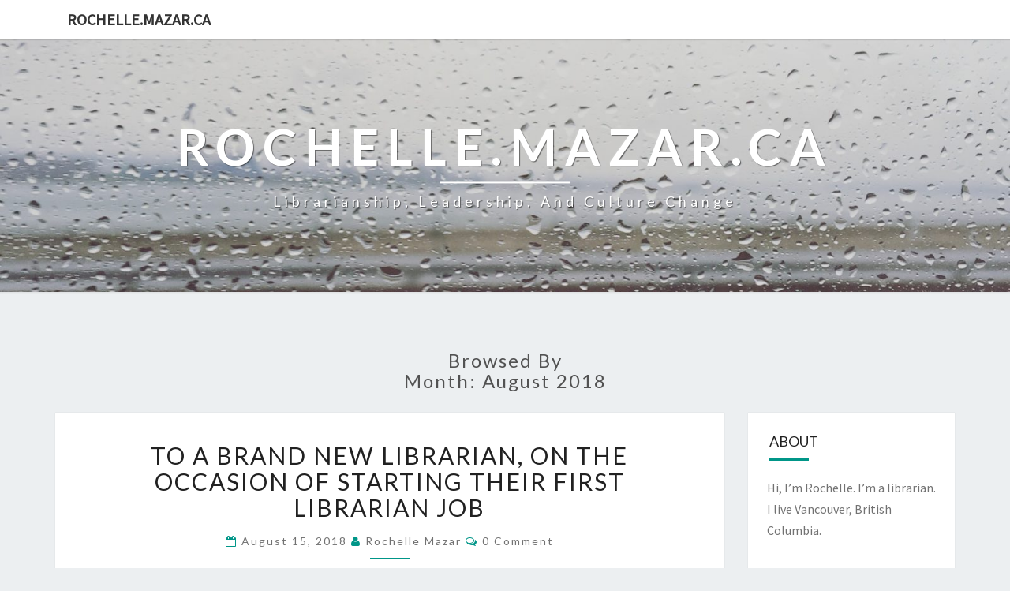

--- FILE ---
content_type: text/html; charset=UTF-8
request_url: https://rochelle.mazar.ca/2018/08/
body_size: 13814
content:
<!DOCTYPE html>

<!--[if IE 8]>
<html id="ie8" lang="en-US">
<![endif]-->
<!--[if !(IE 8) ]><!-->
<html lang="en-US">
<!--<![endif]-->
<head>
<meta charset="UTF-8" />
<meta name="viewport" content="width=device-width" />
<link rel="profile" href="http://gmpg.org/xfn/11" />
<link rel="pingback" href="https://rochelle.mazar.ca/xmlrpc.php" />
<title>August 2018 &#8211; rochelle.mazar.ca</title>
<meta name='robots' content='max-image-preview:large' />
	<style>img:is([sizes="auto" i], [sizes^="auto," i]) { contain-intrinsic-size: 3000px 1500px }</style>
	<link rel='dns-prefetch' href='//platform.twitter.com' />
<link rel='dns-prefetch' href='//fonts.googleapis.com' />
<link rel="alternate" type="application/rss+xml" title="rochelle.mazar.ca &raquo; Feed" href="https://rochelle.mazar.ca/feed/" />
<link rel="alternate" type="application/rss+xml" title="rochelle.mazar.ca &raquo; Comments Feed" href="https://rochelle.mazar.ca/comments/feed/" />
		<!-- This site uses the Google Analytics by MonsterInsights plugin v9.4.1 - Using Analytics tracking - https://www.monsterinsights.com/ -->
		<!-- Note: MonsterInsights is not currently configured on this site. The site owner needs to authenticate with Google Analytics in the MonsterInsights settings panel. -->
					<!-- No tracking code set -->
				<!-- / Google Analytics by MonsterInsights -->
		<script type="text/javascript">
/* <![CDATA[ */
window._wpemojiSettings = {"baseUrl":"https:\/\/s.w.org\/images\/core\/emoji\/16.0.1\/72x72\/","ext":".png","svgUrl":"https:\/\/s.w.org\/images\/core\/emoji\/16.0.1\/svg\/","svgExt":".svg","source":{"concatemoji":"https:\/\/rochelle.mazar.ca\/wp-includes\/js\/wp-emoji-release.min.js?ver=6.8.3"}};
/*! This file is auto-generated */
!function(s,n){var o,i,e;function c(e){try{var t={supportTests:e,timestamp:(new Date).valueOf()};sessionStorage.setItem(o,JSON.stringify(t))}catch(e){}}function p(e,t,n){e.clearRect(0,0,e.canvas.width,e.canvas.height),e.fillText(t,0,0);var t=new Uint32Array(e.getImageData(0,0,e.canvas.width,e.canvas.height).data),a=(e.clearRect(0,0,e.canvas.width,e.canvas.height),e.fillText(n,0,0),new Uint32Array(e.getImageData(0,0,e.canvas.width,e.canvas.height).data));return t.every(function(e,t){return e===a[t]})}function u(e,t){e.clearRect(0,0,e.canvas.width,e.canvas.height),e.fillText(t,0,0);for(var n=e.getImageData(16,16,1,1),a=0;a<n.data.length;a++)if(0!==n.data[a])return!1;return!0}function f(e,t,n,a){switch(t){case"flag":return n(e,"\ud83c\udff3\ufe0f\u200d\u26a7\ufe0f","\ud83c\udff3\ufe0f\u200b\u26a7\ufe0f")?!1:!n(e,"\ud83c\udde8\ud83c\uddf6","\ud83c\udde8\u200b\ud83c\uddf6")&&!n(e,"\ud83c\udff4\udb40\udc67\udb40\udc62\udb40\udc65\udb40\udc6e\udb40\udc67\udb40\udc7f","\ud83c\udff4\u200b\udb40\udc67\u200b\udb40\udc62\u200b\udb40\udc65\u200b\udb40\udc6e\u200b\udb40\udc67\u200b\udb40\udc7f");case"emoji":return!a(e,"\ud83e\udedf")}return!1}function g(e,t,n,a){var r="undefined"!=typeof WorkerGlobalScope&&self instanceof WorkerGlobalScope?new OffscreenCanvas(300,150):s.createElement("canvas"),o=r.getContext("2d",{willReadFrequently:!0}),i=(o.textBaseline="top",o.font="600 32px Arial",{});return e.forEach(function(e){i[e]=t(o,e,n,a)}),i}function t(e){var t=s.createElement("script");t.src=e,t.defer=!0,s.head.appendChild(t)}"undefined"!=typeof Promise&&(o="wpEmojiSettingsSupports",i=["flag","emoji"],n.supports={everything:!0,everythingExceptFlag:!0},e=new Promise(function(e){s.addEventListener("DOMContentLoaded",e,{once:!0})}),new Promise(function(t){var n=function(){try{var e=JSON.parse(sessionStorage.getItem(o));if("object"==typeof e&&"number"==typeof e.timestamp&&(new Date).valueOf()<e.timestamp+604800&&"object"==typeof e.supportTests)return e.supportTests}catch(e){}return null}();if(!n){if("undefined"!=typeof Worker&&"undefined"!=typeof OffscreenCanvas&&"undefined"!=typeof URL&&URL.createObjectURL&&"undefined"!=typeof Blob)try{var e="postMessage("+g.toString()+"("+[JSON.stringify(i),f.toString(),p.toString(),u.toString()].join(",")+"));",a=new Blob([e],{type:"text/javascript"}),r=new Worker(URL.createObjectURL(a),{name:"wpTestEmojiSupports"});return void(r.onmessage=function(e){c(n=e.data),r.terminate(),t(n)})}catch(e){}c(n=g(i,f,p,u))}t(n)}).then(function(e){for(var t in e)n.supports[t]=e[t],n.supports.everything=n.supports.everything&&n.supports[t],"flag"!==t&&(n.supports.everythingExceptFlag=n.supports.everythingExceptFlag&&n.supports[t]);n.supports.everythingExceptFlag=n.supports.everythingExceptFlag&&!n.supports.flag,n.DOMReady=!1,n.readyCallback=function(){n.DOMReady=!0}}).then(function(){return e}).then(function(){var e;n.supports.everything||(n.readyCallback(),(e=n.source||{}).concatemoji?t(e.concatemoji):e.wpemoji&&e.twemoji&&(t(e.twemoji),t(e.wpemoji)))}))}((window,document),window._wpemojiSettings);
/* ]]> */
</script>
<link rel='stylesheet' id='sbi_styles-css' href='https://rochelle.mazar.ca/wp-content/plugins/instagram-feed/css/sbi-styles.min.css?ver=6.8.0' type='text/css' media='all' />
<style id='wp-emoji-styles-inline-css' type='text/css'>

	img.wp-smiley, img.emoji {
		display: inline !important;
		border: none !important;
		box-shadow: none !important;
		height: 1em !important;
		width: 1em !important;
		margin: 0 0.07em !important;
		vertical-align: -0.1em !important;
		background: none !important;
		padding: 0 !important;
	}
</style>
<link rel='stylesheet' id='wp-block-library-css' href='https://rochelle.mazar.ca/wp-includes/css/dist/block-library/style.min.css?ver=6.8.3' type='text/css' media='all' />
<style id='classic-theme-styles-inline-css' type='text/css'>
/*! This file is auto-generated */
.wp-block-button__link{color:#fff;background-color:#32373c;border-radius:9999px;box-shadow:none;text-decoration:none;padding:calc(.667em + 2px) calc(1.333em + 2px);font-size:1.125em}.wp-block-file__button{background:#32373c;color:#fff;text-decoration:none}
</style>
<style id='global-styles-inline-css' type='text/css'>
:root{--wp--preset--aspect-ratio--square: 1;--wp--preset--aspect-ratio--4-3: 4/3;--wp--preset--aspect-ratio--3-4: 3/4;--wp--preset--aspect-ratio--3-2: 3/2;--wp--preset--aspect-ratio--2-3: 2/3;--wp--preset--aspect-ratio--16-9: 16/9;--wp--preset--aspect-ratio--9-16: 9/16;--wp--preset--color--black: #000000;--wp--preset--color--cyan-bluish-gray: #abb8c3;--wp--preset--color--white: #ffffff;--wp--preset--color--pale-pink: #f78da7;--wp--preset--color--vivid-red: #cf2e2e;--wp--preset--color--luminous-vivid-orange: #ff6900;--wp--preset--color--luminous-vivid-amber: #fcb900;--wp--preset--color--light-green-cyan: #7bdcb5;--wp--preset--color--vivid-green-cyan: #00d084;--wp--preset--color--pale-cyan-blue: #8ed1fc;--wp--preset--color--vivid-cyan-blue: #0693e3;--wp--preset--color--vivid-purple: #9b51e0;--wp--preset--gradient--vivid-cyan-blue-to-vivid-purple: linear-gradient(135deg,rgba(6,147,227,1) 0%,rgb(155,81,224) 100%);--wp--preset--gradient--light-green-cyan-to-vivid-green-cyan: linear-gradient(135deg,rgb(122,220,180) 0%,rgb(0,208,130) 100%);--wp--preset--gradient--luminous-vivid-amber-to-luminous-vivid-orange: linear-gradient(135deg,rgba(252,185,0,1) 0%,rgba(255,105,0,1) 100%);--wp--preset--gradient--luminous-vivid-orange-to-vivid-red: linear-gradient(135deg,rgba(255,105,0,1) 0%,rgb(207,46,46) 100%);--wp--preset--gradient--very-light-gray-to-cyan-bluish-gray: linear-gradient(135deg,rgb(238,238,238) 0%,rgb(169,184,195) 100%);--wp--preset--gradient--cool-to-warm-spectrum: linear-gradient(135deg,rgb(74,234,220) 0%,rgb(151,120,209) 20%,rgb(207,42,186) 40%,rgb(238,44,130) 60%,rgb(251,105,98) 80%,rgb(254,248,76) 100%);--wp--preset--gradient--blush-light-purple: linear-gradient(135deg,rgb(255,206,236) 0%,rgb(152,150,240) 100%);--wp--preset--gradient--blush-bordeaux: linear-gradient(135deg,rgb(254,205,165) 0%,rgb(254,45,45) 50%,rgb(107,0,62) 100%);--wp--preset--gradient--luminous-dusk: linear-gradient(135deg,rgb(255,203,112) 0%,rgb(199,81,192) 50%,rgb(65,88,208) 100%);--wp--preset--gradient--pale-ocean: linear-gradient(135deg,rgb(255,245,203) 0%,rgb(182,227,212) 50%,rgb(51,167,181) 100%);--wp--preset--gradient--electric-grass: linear-gradient(135deg,rgb(202,248,128) 0%,rgb(113,206,126) 100%);--wp--preset--gradient--midnight: linear-gradient(135deg,rgb(2,3,129) 0%,rgb(40,116,252) 100%);--wp--preset--font-size--small: 13px;--wp--preset--font-size--medium: 20px;--wp--preset--font-size--large: 36px;--wp--preset--font-size--x-large: 42px;--wp--preset--spacing--20: 0.44rem;--wp--preset--spacing--30: 0.67rem;--wp--preset--spacing--40: 1rem;--wp--preset--spacing--50: 1.5rem;--wp--preset--spacing--60: 2.25rem;--wp--preset--spacing--70: 3.38rem;--wp--preset--spacing--80: 5.06rem;--wp--preset--shadow--natural: 6px 6px 9px rgba(0, 0, 0, 0.2);--wp--preset--shadow--deep: 12px 12px 50px rgba(0, 0, 0, 0.4);--wp--preset--shadow--sharp: 6px 6px 0px rgba(0, 0, 0, 0.2);--wp--preset--shadow--outlined: 6px 6px 0px -3px rgba(255, 255, 255, 1), 6px 6px rgba(0, 0, 0, 1);--wp--preset--shadow--crisp: 6px 6px 0px rgba(0, 0, 0, 1);}:where(.is-layout-flex){gap: 0.5em;}:where(.is-layout-grid){gap: 0.5em;}body .is-layout-flex{display: flex;}.is-layout-flex{flex-wrap: wrap;align-items: center;}.is-layout-flex > :is(*, div){margin: 0;}body .is-layout-grid{display: grid;}.is-layout-grid > :is(*, div){margin: 0;}:where(.wp-block-columns.is-layout-flex){gap: 2em;}:where(.wp-block-columns.is-layout-grid){gap: 2em;}:where(.wp-block-post-template.is-layout-flex){gap: 1.25em;}:where(.wp-block-post-template.is-layout-grid){gap: 1.25em;}.has-black-color{color: var(--wp--preset--color--black) !important;}.has-cyan-bluish-gray-color{color: var(--wp--preset--color--cyan-bluish-gray) !important;}.has-white-color{color: var(--wp--preset--color--white) !important;}.has-pale-pink-color{color: var(--wp--preset--color--pale-pink) !important;}.has-vivid-red-color{color: var(--wp--preset--color--vivid-red) !important;}.has-luminous-vivid-orange-color{color: var(--wp--preset--color--luminous-vivid-orange) !important;}.has-luminous-vivid-amber-color{color: var(--wp--preset--color--luminous-vivid-amber) !important;}.has-light-green-cyan-color{color: var(--wp--preset--color--light-green-cyan) !important;}.has-vivid-green-cyan-color{color: var(--wp--preset--color--vivid-green-cyan) !important;}.has-pale-cyan-blue-color{color: var(--wp--preset--color--pale-cyan-blue) !important;}.has-vivid-cyan-blue-color{color: var(--wp--preset--color--vivid-cyan-blue) !important;}.has-vivid-purple-color{color: var(--wp--preset--color--vivid-purple) !important;}.has-black-background-color{background-color: var(--wp--preset--color--black) !important;}.has-cyan-bluish-gray-background-color{background-color: var(--wp--preset--color--cyan-bluish-gray) !important;}.has-white-background-color{background-color: var(--wp--preset--color--white) !important;}.has-pale-pink-background-color{background-color: var(--wp--preset--color--pale-pink) !important;}.has-vivid-red-background-color{background-color: var(--wp--preset--color--vivid-red) !important;}.has-luminous-vivid-orange-background-color{background-color: var(--wp--preset--color--luminous-vivid-orange) !important;}.has-luminous-vivid-amber-background-color{background-color: var(--wp--preset--color--luminous-vivid-amber) !important;}.has-light-green-cyan-background-color{background-color: var(--wp--preset--color--light-green-cyan) !important;}.has-vivid-green-cyan-background-color{background-color: var(--wp--preset--color--vivid-green-cyan) !important;}.has-pale-cyan-blue-background-color{background-color: var(--wp--preset--color--pale-cyan-blue) !important;}.has-vivid-cyan-blue-background-color{background-color: var(--wp--preset--color--vivid-cyan-blue) !important;}.has-vivid-purple-background-color{background-color: var(--wp--preset--color--vivid-purple) !important;}.has-black-border-color{border-color: var(--wp--preset--color--black) !important;}.has-cyan-bluish-gray-border-color{border-color: var(--wp--preset--color--cyan-bluish-gray) !important;}.has-white-border-color{border-color: var(--wp--preset--color--white) !important;}.has-pale-pink-border-color{border-color: var(--wp--preset--color--pale-pink) !important;}.has-vivid-red-border-color{border-color: var(--wp--preset--color--vivid-red) !important;}.has-luminous-vivid-orange-border-color{border-color: var(--wp--preset--color--luminous-vivid-orange) !important;}.has-luminous-vivid-amber-border-color{border-color: var(--wp--preset--color--luminous-vivid-amber) !important;}.has-light-green-cyan-border-color{border-color: var(--wp--preset--color--light-green-cyan) !important;}.has-vivid-green-cyan-border-color{border-color: var(--wp--preset--color--vivid-green-cyan) !important;}.has-pale-cyan-blue-border-color{border-color: var(--wp--preset--color--pale-cyan-blue) !important;}.has-vivid-cyan-blue-border-color{border-color: var(--wp--preset--color--vivid-cyan-blue) !important;}.has-vivid-purple-border-color{border-color: var(--wp--preset--color--vivid-purple) !important;}.has-vivid-cyan-blue-to-vivid-purple-gradient-background{background: var(--wp--preset--gradient--vivid-cyan-blue-to-vivid-purple) !important;}.has-light-green-cyan-to-vivid-green-cyan-gradient-background{background: var(--wp--preset--gradient--light-green-cyan-to-vivid-green-cyan) !important;}.has-luminous-vivid-amber-to-luminous-vivid-orange-gradient-background{background: var(--wp--preset--gradient--luminous-vivid-amber-to-luminous-vivid-orange) !important;}.has-luminous-vivid-orange-to-vivid-red-gradient-background{background: var(--wp--preset--gradient--luminous-vivid-orange-to-vivid-red) !important;}.has-very-light-gray-to-cyan-bluish-gray-gradient-background{background: var(--wp--preset--gradient--very-light-gray-to-cyan-bluish-gray) !important;}.has-cool-to-warm-spectrum-gradient-background{background: var(--wp--preset--gradient--cool-to-warm-spectrum) !important;}.has-blush-light-purple-gradient-background{background: var(--wp--preset--gradient--blush-light-purple) !important;}.has-blush-bordeaux-gradient-background{background: var(--wp--preset--gradient--blush-bordeaux) !important;}.has-luminous-dusk-gradient-background{background: var(--wp--preset--gradient--luminous-dusk) !important;}.has-pale-ocean-gradient-background{background: var(--wp--preset--gradient--pale-ocean) !important;}.has-electric-grass-gradient-background{background: var(--wp--preset--gradient--electric-grass) !important;}.has-midnight-gradient-background{background: var(--wp--preset--gradient--midnight) !important;}.has-small-font-size{font-size: var(--wp--preset--font-size--small) !important;}.has-medium-font-size{font-size: var(--wp--preset--font-size--medium) !important;}.has-large-font-size{font-size: var(--wp--preset--font-size--large) !important;}.has-x-large-font-size{font-size: var(--wp--preset--font-size--x-large) !important;}
:where(.wp-block-post-template.is-layout-flex){gap: 1.25em;}:where(.wp-block-post-template.is-layout-grid){gap: 1.25em;}
:where(.wp-block-columns.is-layout-flex){gap: 2em;}:where(.wp-block-columns.is-layout-grid){gap: 2em;}
:root :where(.wp-block-pullquote){font-size: 1.5em;line-height: 1.6;}
</style>
<link rel='stylesheet' id='bootstrap-css' href='https://rochelle.mazar.ca/wp-content/themes/nisarg/css/bootstrap.css?ver=6.8.3' type='text/css' media='all' />
<link rel='stylesheet' id='font-awesome-css' href='https://rochelle.mazar.ca/wp-content/themes/nisarg/font-awesome/css/font-awesome.min.css?ver=6.8.3' type='text/css' media='all' />
<link rel='stylesheet' id='nisarg-style-css' href='https://rochelle.mazar.ca/wp-content/themes/nisarg/style.css?ver=6.8.3' type='text/css' media='all' />
<style id='nisarg-style-inline-css' type='text/css'>
	/* Color Scheme */

	/* Accent Color */

	a:active,
	a:hover,
	a:focus {
	    color: #009688;
	}

	.main-navigation .primary-menu > li > a:hover, .main-navigation .primary-menu > li > a:focus {
		color: #009688;
	}
	
	.main-navigation .primary-menu .sub-menu .current_page_item > a,
	.main-navigation .primary-menu .sub-menu .current-menu-item > a {
		color: #009688;
	}
	.main-navigation .primary-menu .sub-menu .current_page_item > a:hover,
	.main-navigation .primary-menu .sub-menu .current_page_item > a:focus,
	.main-navigation .primary-menu .sub-menu .current-menu-item > a:hover,
	.main-navigation .primary-menu .sub-menu .current-menu-item > a:focus {
		background-color: #fff;
		color: #009688;
	}
	.dropdown-toggle:hover,
	.dropdown-toggle:focus {
		color: #009688;
	}

	@media (min-width: 768px){
		.main-navigation .primary-menu > .current_page_item > a,
		.main-navigation .primary-menu > .current_page_item > a:hover,
		.main-navigation .primary-menu > .current_page_item > a:focus,
		.main-navigation .primary-menu > .current-menu-item > a,
		.main-navigation .primary-menu > .current-menu-item > a:hover,
		.main-navigation .primary-menu > .current-menu-item > a:focus,
		.main-navigation .primary-menu > .current_page_ancestor > a,
		.main-navigation .primary-menu > .current_page_ancestor > a:hover,
		.main-navigation .primary-menu > .current_page_ancestor > a:focus,
		.main-navigation .primary-menu > .current-menu-ancestor > a,
		.main-navigation .primary-menu > .current-menu-ancestor > a:hover,
		.main-navigation .primary-menu > .current-menu-ancestor > a:focus {
			border-top: 4px solid #009688;
		}
		.main-navigation ul ul a:hover,
		.main-navigation ul ul a.focus {
			color: #fff;
			background-color: #009688;
		}
	}

	.main-navigation .primary-menu > .open > a, .main-navigation .primary-menu > .open > a:hover, .main-navigation .primary-menu > .open > a:focus {
		color: #009688;
	}

	.main-navigation .primary-menu > li > .sub-menu  li > a:hover,
	.main-navigation .primary-menu > li > .sub-menu  li > a:focus {
		color: #fff;
		background-color: #009688;
	}

	@media (max-width: 767px) {
		.main-navigation .primary-menu .open .sub-menu > li > a:hover {
			color: #fff;
			background-color: #009688;
		}
	}

	.sticky-post{
	    background: #009688;
	    color:white;
	}
	
	.entry-title a:hover,
	.entry-title a:focus{
	    color: #009688;
	}

	.entry-header .entry-meta::after{
	    background: #009688;
	}

	.fa {
		color: #009688;
	}

	.btn-default{
		border-bottom: 1px solid #009688;
	}

	.btn-default:hover, .btn-default:focus{
	    border-bottom: 1px solid #009688;
	    background-color: #009688;
	}

	.nav-previous:hover, .nav-next:hover{
	    border: 1px solid #009688;
	    background-color: #009688;
	}

	.next-post a:hover,.prev-post a:hover{
	    color: #009688;
	}

	.posts-navigation .next-post a:hover .fa, .posts-navigation .prev-post a:hover .fa{
	    color: #009688;
	}


	#secondary .widget-title::after{
		background-color: #009688;
	    content: "";
	    position: absolute;
	    width: 50px;
	    display: block;
	    height: 4px;    
	    bottom: -15px;
	}

	#secondary .widget a:hover,
	#secondary .widget a:focus{
		color: #009688;
	}

	#secondary .widget_calendar tbody a {
	    background-color: #009688;
	    color: #fff;
	    padding: 0.2em;
	}

	#secondary .widget_calendar tbody a:hover{
	    background-color: #009688;
	    color: #fff;
	    padding: 0.2em;
	}	

</style>
<link rel='stylesheet' id='nisarggooglefonts-css' href='//fonts.googleapis.com/css?family=Lato:400,300italic,700|Source+Sans+Pro:400,400italic' type='text/css' media='all' />
<style id='akismet-widget-style-inline-css' type='text/css'>

			.a-stats {
				--akismet-color-mid-green: #357b49;
				--akismet-color-white: #fff;
				--akismet-color-light-grey: #f6f7f7;

				max-width: 350px;
				width: auto;
			}

			.a-stats * {
				all: unset;
				box-sizing: border-box;
			}

			.a-stats strong {
				font-weight: 600;
			}

			.a-stats a.a-stats__link,
			.a-stats a.a-stats__link:visited,
			.a-stats a.a-stats__link:active {
				background: var(--akismet-color-mid-green);
				border: none;
				box-shadow: none;
				border-radius: 8px;
				color: var(--akismet-color-white);
				cursor: pointer;
				display: block;
				font-family: -apple-system, BlinkMacSystemFont, 'Segoe UI', 'Roboto', 'Oxygen-Sans', 'Ubuntu', 'Cantarell', 'Helvetica Neue', sans-serif;
				font-weight: 500;
				padding: 12px;
				text-align: center;
				text-decoration: none;
				transition: all 0.2s ease;
			}

			/* Extra specificity to deal with TwentyTwentyOne focus style */
			.widget .a-stats a.a-stats__link:focus {
				background: var(--akismet-color-mid-green);
				color: var(--akismet-color-white);
				text-decoration: none;
			}

			.a-stats a.a-stats__link:hover {
				filter: brightness(110%);
				box-shadow: 0 4px 12px rgba(0, 0, 0, 0.06), 0 0 2px rgba(0, 0, 0, 0.16);
			}

			.a-stats .count {
				color: var(--akismet-color-white);
				display: block;
				font-size: 1.5em;
				line-height: 1.4;
				padding: 0 13px;
				white-space: nowrap;
			}
		
</style>
<script type="text/javascript" src="https://rochelle.mazar.ca/wp-includes/js/jquery/jquery.min.js?ver=3.7.1" id="jquery-core-js"></script>
<script type="text/javascript" src="https://rochelle.mazar.ca/wp-includes/js/jquery/jquery-migrate.min.js?ver=3.4.1" id="jquery-migrate-js"></script>
<!--[if lt IE 9]>
<script type="text/javascript" src="https://rochelle.mazar.ca/wp-content/themes/nisarg/js/html5shiv.js?ver=3.7.3" id="html5shiv-js"></script>
<![endif]-->
<link rel="https://api.w.org/" href="https://rochelle.mazar.ca/wp-json/" /><link rel="EditURI" type="application/rsd+xml" title="RSD" href="https://rochelle.mazar.ca/xmlrpc.php?rsd" />
<meta name="generator" content="WordPress 6.8.3" />

<style type="text/css">
        .site-header { background: ; }
</style>

<style type="text/css">.recentcomments a{display:inline !important;padding:0 !important;margin:0 !important;}</style>		<style type="text/css" id="nisarg-header-css">
					.site-header {
				background: url(https://rochelle.mazar.ca/wp-content/uploads/2019/02/cropped-IMG_4001.jpg) no-repeat scroll top;
				background-size: cover;
			}
			@media (min-width: 320px) and (max-width: 359px ) {
				.site-header {
					height: 80px;
				}
			}
			@media (min-width: 360px) and (max-width: 767px ) {
				.site-header {
					height: 90px;
				}
			}
			@media (min-width: 768px) and (max-width: 979px ) {
				.site-header {
					height: 192px;
				}
			}
			@media (min-width: 980px) and (max-width: 1279px ){
				.site-header {
					height: 245px;
				}
			}
			@media (min-width: 1280px) and (max-width: 1365px ){
				.site-header {
					height: 320px;
				}
			}
			@media (min-width: 1366px) and (max-width: 1439px ){
				.site-header {
					height: 341px;
				}
			}
			@media (min-width: 1440px) and (max-width: 1599px ) {
				.site-header {
					height: 360px;
				}
			}
			@media (min-width: 1600px) and (max-width: 1919px ) {
				.site-header {
					height: 400px;
				}
			}
			@media (min-width: 1920px) and (max-width: 2559px ) {
				.site-header {
					height: 480px;
				}
			}
			@media (min-width: 2560px)  and (max-width: 2879px ) {
				.site-header {
					height: 640px;
				}
			}
			@media (min-width: 2880px) {
				.site-header {
					height: 720px;
				}
			}
			.site-header{
				-webkit-box-shadow: 0px 0px 2px 1px rgba(182,182,182,0.3);
		    	-moz-box-shadow: 0px 0px 2px 1px rgba(182,182,182,0.3);
		    	-o-box-shadow: 0px 0px 2px 1px rgba(182,182,182,0.3);
		    	box-shadow: 0px 0px 2px 1px rgba(182,182,182,0.3);
			}
					.site-title,
			.site-description {
				color: #fff;
			}
			.site-title::after{
				background: #fff;
				content:"";
			}
				</style>
		<meta name="twitter:partner" content="tfwp">
<meta name="twitter:card" content="summary"><meta name="twitter:title" content="Month: August 2018">
</head>
<body class="archive date wp-theme-nisarg group-blog">
<div id="page" class="hfeed site">
<header id="masthead"  role="banner">
	<nav id="site-navigation" class="main-navigation navbar-fixed-top navbar-left" role="navigation">
		<!-- Brand and toggle get grouped for better mobile display -->
		<div class="container" id="navigation_menu">
			<div class="navbar-header">
									<a class="navbar-brand" href="https://rochelle.mazar.ca/">rochelle.mazar.ca</a>
			</div><!-- .navbar-header -->
					</div><!--#container-->
	</nav>
	<div id="cc_spacer"></div><!-- used to clear fixed navigation by the themes js -->  
	<div class="site-header">
		<div class="site-branding">
			<a class="home-link" href="https://rochelle.mazar.ca/" title="rochelle.mazar.ca" rel="home">
				<h1 class="site-title">rochelle.mazar.ca</h1>
				<h2 class="site-description">Librarianship, leadership, and culture change</h2>
			</a>
		</div><!--.site-branding-->
	</div><!--.site-header-->
</header>
<div id="content" class="site-content">
	<div class="container">
		<div class="row">
							<header class="archive-page-header">
					<h3 class="archive-page-title">Browsed by<br>Month: <span>August 2018</span></h3>				</header><!-- .page-header -->
				<div id="primary" class="col-md-9 content-area">
					<main id="main" class="site-main" role="main">
					
<article id="post-2785"  class="post-content post-2785 post type-post status-publish format-standard hentry category-libraryleader category-infonation category-library-issues">

	
	
	<header class="entry-header">
		<span class="screen-reader-text">To A Brand New Librarian, On The Occasion of Starting Their First Librarian Job</span>
					<h2 class="entry-title">
				<a href="https://rochelle.mazar.ca/2018/08/15/to-a-brand-new-librarian-on-the-occasion-of-starting-their-first-librarian-job/" rel="bookmark">To A Brand New Librarian, On The Occasion of Starting Their First Librarian Job</a>
			</h2>
		
				<div class="entry-meta">
			<h5 class="entry-date"><i class="fa fa-calendar-o"></i> <a href="https://rochelle.mazar.ca/2018/08/15/to-a-brand-new-librarian-on-the-occasion-of-starting-their-first-librarian-job/" title="11:23 pm" rel="bookmark"><time class="entry-date" datetime="2018-08-15T23:23:35+00:00" pubdate>August 15, 2018 </time></a><span class="byline"><span class="sep"></span><i class="fa fa-user"></i>
<span class="author vcard"><a class="url fn n" href="https://rochelle.mazar.ca/author/rochelle/" title="View all posts by Rochelle Mazar" rel="author">Rochelle Mazar</a></span></span> <i class="fa fa-comments-o"></i><span class="screen-reader-text">Comments </span> <a href="https://rochelle.mazar.ca/2018/08/15/to-a-brand-new-librarian-on-the-occasion-of-starting-their-first-librarian-job/#respond" class="comments-link" >0 Comment</a></h5>
		</div><!-- .entry-meta -->
			</header><!-- .entry-header -->

			<div class="entry-content">
				
<p>Hello, there! Welcome to Librarianship! Congratulations on finishing your degree, and on landing your very first librarian gig. That’s no small feat, and you should be very proud of yourself.</p>



<p>We’re happy to meet you, and we’re looking forward to learning and growing with you. Year one on the job is a wild ride, and you’re going to feel new for a long time. We know this job can be tricky sometimes, and we know you can’t do it perfectly out of the gate. Heck, we’ve been at it for years and we’re still trying to figure out how to do it perfectly. Forget perfect! Let’s just aim high, do our best, keep pushing ourselves, and have fun with it. Librarianship has a lot of scope for creativity, and the more experimental you get, the more ideas you pour in, the more fun you’re going to have and the more creative you’re going to be. Dive in! Take a risk!</p>



<p>This job is going to teach you a lot, challenge you a lot, and change you; you’re going to have the same effect on your colleagues. We’re happy to be here to teach you, guide you, support you, learn from you, and be transformed by you and what you discover along the way. We’re looking forward to it!</p>



<p>Our work is important, and we are passionate about it, but it doesn’t deserve your tears. You’re new to this wild wooly world of ours, and so far you don’t yet know what’s normal or acceptable to suffer through as a librarian.</p>



<p>We all make mistakes, and we will talk about them. It will be hard sometimes; hard on the ego, hard on the self-confidence, hard on the feet sometimes, too. We will face failure with all the humility we can muster and learn from it. It hurts us to fail because we strive so hard to be good at what we do, but we’re human beings and we will get things wrong. That hurts sometimes. That is normal and acceptable. The pain of reaching for something and missing it is what makes us grow.</p>



<p>If anyone says something to you that hits you in your soul and leaves you feeling sad, hurt, heavy, demoralized, disrespected, humiliated, and lost, that is not normal or acceptable. That is not learning, it’s not growth, and it’s not okay. You are not expected to suffer through abusive, bullying behaviour in librarianship. It won’t be your job to buck up and deal with it; if someone makes you feel low and small like that, talk to someone you trust. Your supervisor, hopefully; if not, someone else in the leadership hierarchy, or a colleague who can hear you and help you. If that feels weird or dangerous but you’re really struggling with something that’s happened, talk to someone outside of your library system for a fresh perspective.</p>



<p>Talking to other professionals about serious challenges you don’t know how to deal with is not gossiping or telling tales. It’s is good professional practice to get advice on how to solve a problem that’s dragging you down, and it’s important. You’re new to this profession; you can’t always gauge what’s normal or what’s way out of line without touching base with someone else.</p>



<p>Sometimes it hurts because being new hurts, or receiving constructive feedback hurts, or getting something wrong hurts. Sometimes it’s genuinely hard to tell the difference, especially when you’re new and learning.&nbsp; If you hurt, you need some help, and you should get it. That’s what we’re here for. It doesn’t mean you’re weak. It doesn’t mean you’re a bad librarian. It might mean you’re learning; it might be that someone else is behaving in a counterproductive way. One day it will be easy to spot the difference, but until it is, reach out for help.</p>



<p>I’m not telling you this because I think there are bullies around every corner and you should beware. I’m pretty sure you won’t experience anything like that here in our library, but I’m not prepared to risk your experience on my sense of certainty. It doesn’t matter what I think about our organizational culture; I’m in a different place in it. No matter what I think your experience will be, you still need to hear this from me. I’m telling you because every new librarian should hear this from someone in a position of leadership in their organization. They should know that you have permission to talk about these things. Talking about them is the only way through them.</p>



<p>Bullying make us less creative, less open to risk, less productive, less collaborative, and less happy. An organization that ignores bullying behaviour isn’t able to perform at its best. We want you to be happy, creative, and kicking butt. That’s how we meet our goals! When you feel respected by your colleagues and confident in your skin, we all benefit.</p>



<p>We are lucky that you chose to join us. We’re very much looking forward to working with you and growing with you. You are going to be amazing, and I can’t wait to watch you bloom!</p>

							</div><!-- .entry-content -->

	<footer class="entry-footer">
			</footer><!-- .entry-footer -->
</article><!-- #post-## -->

<article id="post-2783"  class="post-content post-2783 post type-post status-publish format-standard hentry category-libraryleader category-infonation category-library-issues">

	
	
	<header class="entry-header">
		<span class="screen-reader-text">Lanes and Meadows</span>
					<h2 class="entry-title">
				<a href="https://rochelle.mazar.ca/2018/08/01/lanes-and-meadows/" rel="bookmark">Lanes and Meadows</a>
			</h2>
		
				<div class="entry-meta">
			<h5 class="entry-date"><i class="fa fa-calendar-o"></i> <a href="https://rochelle.mazar.ca/2018/08/01/lanes-and-meadows/" title="11:22 pm" rel="bookmark"><time class="entry-date" datetime="2018-08-01T23:22:20+00:00" pubdate>August 1, 2018 </time></a><span class="byline"><span class="sep"></span><i class="fa fa-user"></i>
<span class="author vcard"><a class="url fn n" href="https://rochelle.mazar.ca/author/rochelle/" title="View all posts by Rochelle Mazar" rel="author">Rochelle Mazar</a></span></span> <i class="fa fa-comments-o"></i><span class="screen-reader-text">Comments </span> <a href="https://rochelle.mazar.ca/2018/08/01/lanes-and-meadows/#respond" class="comments-link" >0 Comment</a></h5>
		</div><!-- .entry-meta -->
			</header><!-- .entry-header -->

			<div class="entry-content">
				
<p>I’ve been in my role at Rochester for just over two years now, and the nature of my portfolio has altered pretty significantly in that time. Initially the team comprised of the department heads for the Humanities and Social Science Librarians (and head of Outreach), the Science and Engineering Libraries, the Art/Music Library, and our public services unit. Now add to that the Directors of the Digital Scholarship Lab, Assessment, Research Initiatives, a terrific data analyst, and I have a connection to the Director of the iZone. It’s a pretty big group with a lot going on, but working with this particular mix of people gives me an opportunity to dive head first into developing and maintaining organizational harmony. Organizational gardening, as it were.</p>



<p>In the first few months of looking at where the obstacles and pain points were within this group, what emerged first was a need to understand<em>&nbsp;lanes</em>. A&nbsp;<em>lane&nbsp;</em>is&nbsp;a scope, where responsibility lies, where the organization is expecting your leadership and innovation. It also helps to define where you’re a consultant, collaborator or partner, a participant, or observer. Understanding your lane, and the lanes of your peers, means you have a good sense of where you can drive your creativity and innovation with wild abandon. It’s the space in which you can always expect to hear “yes”, the space where others will defer to your judgment, because it’s your responsibility and you know it best.</p>



<p>A shared understanding of lanes is critical to good collaboration. Everyone has to have a lane, even when they’re next to each other or merge a little here and there. If someone doesn’t have a lane, how do they understand their role in the organization? How do they derive a sense of the value they’re bringing? How do they know when they should jump in with both feet, or when they should proceed with some caution? How do they know when they’ve done what’s expected of them? How do they deploy their creativity in ways that they, and we, can all celebrate? And how do your collaborators know how to call on you if no one fully understands what lane you’re in?</p>



<p>And critically: if I as the AD for the portfolio don’t know how to articulate the lane someone’s in and how that lane intersects with others in the organization, am I not failing as a leader? Should I have a department or an individual in my portfolio if I don’t understand their lane?</p>



<p>So the first thing we did was look at job descriptions and talk about expectations, roles, and our relationships to each other. How do different units interact? How do we lead a cross-departmental project, how do lanes merge, and what do we do when that happens? How do we communicate across projects and departments? And we keep having those conversations as new projects and complications emerge, departments shift and grow, or as the departmental connections develop and change. What’s been super interesting is seeing how lanes that seemed very far from each other suddenly join up; Art and Data, for instance: data visualization as art is a theme we’re going to be following this year that I am so excited about. Metadata and faculty support, another spectacular one. Entrepreneurship and library service design. Getting good at making unexpected connections is critical for building flexible, responsive services and support to the university population. We need to know how to face ambiguity with confidence, and this is one of the ways we’re learning how to do that.</p>



<p>I wonder if my lanes conversation would be easier if everyone in the portfolio had an exactly equivalent role. We are a mix of department heads, service coordinators, functional experts, and new initiative leaders. Oftentimes, a project leader is directing the work of teams with several different direct supervisors. If everyone were a department head with direct reports, would it be simpler? Is this a situation demanding a re-org to make the lines of work clearer and simpler?</p>



<figure><iframe src="https://www.instagram.com/p/Bjrx0JeBfh9/embed/?cr=1&amp;v=9&amp;wp=1080&amp;rd=https%3A%2F%2Fwordpress.com&amp;rp=%2Fread%2Fblogs%2F48058516%2Fposts%2F3246#%7B%22ci%22%3A1%2C%22os%22%3A603408.100000117%7D" allowfullscreen="true" height="746"></iframe></figure>



<p>As much as you want to tend your organization to French topiary perfection, you’re pretty much always in the middle of a meadow full of wildflowers and former pet bunny rabbits instead. At a certain point messiness is probably a sign that something isn’t working, but I’m not sure&nbsp;<em>all</em>&nbsp;messiness is that sign. You can tidy the organization up to the point that each unit is completely autonomous and is completely clear about exactly what it needs to do, never needing to negotiate with another group or leader, but is that ideal? It’s cleaner for us, certainly, less confusing, but aren’t we missing some creative friction? If something is less confusing for us, is it&nbsp;<em>more</em>&nbsp;confusing for our patrons?</p>



<p>True collaboration is messy, and defies lanes and boundaries in the end, as it should. But I think you need both. You need a solid understanding of your lane to give you confidence and clarity in your work, to define your voice and your role, and I think you need the possibility of messiness to allow for growth, change, ambiguity, and something new.</p>

							</div><!-- .entry-content -->

	<footer class="entry-footer">
			</footer><!-- .entry-footer -->
</article><!-- #post-## -->
							</main><!-- #main -->
			</div><!-- #primary -->
			<div id="secondary" class="col-md-3 sidebar widget-area" role="complementary">
		<aside id="text-3" class="widget widget_text"><h4 class="widget-title">About</h4>			<div class="textwidget"><p>Hi, I&#8217;m Rochelle. I&#8217;m a librarian. I live Vancouver, British Columbia.</p>
</div>
		</aside><aside id="search-2" class="widget widget_search">
<form role="search" method="get" class="search-form" action="https://rochelle.mazar.ca/">
	<label>
		<span class="screen-reader-text">Search for:</span>
		<input type="search" class="search-field" placeholder="Search &hellip;" value="" name="s" title="Search for:" />
	</label>
	<button type="submit" class="search-submit"><span class="screen-reader-text">Search</span></button>
</form>
</aside><aside id="twitter-timeline-profile-2" class="widget widget_twitter-timeline-profile"><div class="twitter-timeline-profile"><a class="twitter-timeline" data-lang="en" data-tweet-limit="3" data-chrome="noheader nofooter" href="https://twitter.com/rmazar?ref_src=twsrc%5Etfw">Tweets by rmazar</a></div></aside><aside id="categories-2" class="widget widget_categories"><h4 class="widget-title">Categories</h4>
			<ul>
					<li class="cat-item cat-item-3"><a href="https://rochelle.mazar.ca/category/libraryleader/">#libraryleader</a> (9)
</li>
	<li class="cat-item cat-item-4"><a href="https://rochelle.mazar.ca/category/blogs-and-blogging/">blogs</a> (56)
</li>
	<li class="cat-item cat-item-7"><a href="https://rochelle.mazar.ca/category/infonation/">info*nation</a> (165)
</li>
	<li class="cat-item cat-item-9"><a href="https://rochelle.mazar.ca/category/library-issues/">library issues</a> (128)
</li>
	<li class="cat-item cat-item-16"><a href="https://rochelle.mazar.ca/category/reading-and-writing/">read/write</a> (46)
</li>
	<li class="cat-item cat-item-224"><a href="https://rochelle.mazar.ca/category/recipes/">recipes</a> (2)
</li>
	<li class="cat-item cat-item-18"><a href="https://rochelle.mazar.ca/category/space-project/">space project</a> (21)
</li>
	<li class="cat-item cat-item-19"><a href="https://rochelle.mazar.ca/category/the-digital-academy/">The Digital Academy</a> (15)
</li>
	<li class="cat-item cat-item-1"><a href="https://rochelle.mazar.ca/category/uncategorized/">Uncategorized</a> (3)
</li>
			</ul>

			</aside>
		<aside id="recent-posts-2" class="widget widget_recent_entries">
		<h4 class="widget-title">Recent Posts</h4>
		<ul>
											<li>
					<a href="https://rochelle.mazar.ca/2023/02/16/healing-organizational-trauma/">Healing Organizational Trauma</a>
									</li>
											<li>
					<a href="https://rochelle.mazar.ca/2020/12/06/fun-information-design-tfl/">Fun Information Design: TfL</a>
									</li>
											<li>
					<a href="https://rochelle.mazar.ca/2020/04/08/self-isolation-avgolemono/">Self-Isolation Avgolemono</a>
									</li>
											<li>
					<a href="https://rochelle.mazar.ca/2020/03/16/self-isolation-bread/">Self-Isolation Bread</a>
									</li>
											<li>
					<a href="https://rochelle.mazar.ca/2019/07/20/troublemakers/">Troublemakers</a>
									</li>
					</ul>

		</aside><aside id="recent-comments-2" class="widget widget_recent_comments"><h4 class="widget-title">Recent Comments</h4><ul id="recentcomments"><li class="recentcomments"><span class="comment-author-link"><a href="https://www.tumblr.com/blog/libraryben" class="url" rel="ugc external nofollow">Ben Mitchell</a></span> on <a href="https://rochelle.mazar.ca/2023/02/16/healing-organizational-trauma/#comment-2876">Healing Organizational Trauma</a></li><li class="recentcomments"><span class="comment-author-link">Rochelle</span> on <a href="https://rochelle.mazar.ca/2020/03/16/self-isolation-bread/#comment-1078">Self-Isolation Bread</a></li><li class="recentcomments"><span class="comment-author-link">Liam Watson</span> on <a href="https://rochelle.mazar.ca/2020/03/16/self-isolation-bread/#comment-1077">Self-Isolation Bread</a></li><li class="recentcomments"><span class="comment-author-link"><a href="http://carpetbomberz.com/2015/08/06/one-bright-idea-university-of-rochester-river-campus-libraries-digital-academy-presents/" class="url" rel="ugc external nofollow">One Bright Idea: University of Rochester River Campus Libraries&#8217; Digital Academy Presents | Carpet Bomberz Inc.</a></span> on <a href="https://rochelle.mazar.ca/2015/08/03/one-bright-idea-university-of-rochester-river-campus-libraries-digital-academy-presents/#comment-726">One Bright Idea: University of Rochester River Campus Libraries&#8217; Digital Academy Presents</a></li><li class="recentcomments"><span class="comment-author-link">batgirlwasalibrarian</span> on <a href="https://rochelle.mazar.ca/2015/08/03/one-bright-idea-university-of-rochester-river-campus-libraries-digital-academy-presents/#comment-725">One Bright Idea: University of Rochester River Campus Libraries&#8217; Digital Academy Presents</a></li></ul></aside><aside id="archives-2" class="widget widget_archive"><h4 class="widget-title">Archives</h4>
			<ul>
					<li><a href='https://rochelle.mazar.ca/2023/02/'>February 2023</a></li>
	<li><a href='https://rochelle.mazar.ca/2020/12/'>December 2020</a></li>
	<li><a href='https://rochelle.mazar.ca/2020/04/'>April 2020</a></li>
	<li><a href='https://rochelle.mazar.ca/2020/03/'>March 2020</a></li>
	<li><a href='https://rochelle.mazar.ca/2019/07/'>July 2019</a></li>
	<li><a href='https://rochelle.mazar.ca/2019/02/'>February 2019</a></li>
	<li><a href='https://rochelle.mazar.ca/2018/08/' aria-current="page">August 2018</a></li>
	<li><a href='https://rochelle.mazar.ca/2018/01/'>January 2018</a></li>
	<li><a href='https://rochelle.mazar.ca/2017/08/'>August 2017</a></li>
	<li><a href='https://rochelle.mazar.ca/2015/08/'>August 2015</a></li>
	<li><a href='https://rochelle.mazar.ca/2015/07/'>July 2015</a></li>
	<li><a href='https://rochelle.mazar.ca/2014/10/'>October 2014</a></li>
	<li><a href='https://rochelle.mazar.ca/2014/08/'>August 2014</a></li>
	<li><a href='https://rochelle.mazar.ca/2014/05/'>May 2014</a></li>
	<li><a href='https://rochelle.mazar.ca/2014/04/'>April 2014</a></li>
	<li><a href='https://rochelle.mazar.ca/2014/02/'>February 2014</a></li>
	<li><a href='https://rochelle.mazar.ca/2013/12/'>December 2013</a></li>
	<li><a href='https://rochelle.mazar.ca/2013/11/'>November 2013</a></li>
	<li><a href='https://rochelle.mazar.ca/2013/10/'>October 2013</a></li>
	<li><a href='https://rochelle.mazar.ca/2013/09/'>September 2013</a></li>
	<li><a href='https://rochelle.mazar.ca/2013/08/'>August 2013</a></li>
	<li><a href='https://rochelle.mazar.ca/2013/05/'>May 2013</a></li>
	<li><a href='https://rochelle.mazar.ca/2013/03/'>March 2013</a></li>
	<li><a href='https://rochelle.mazar.ca/2013/02/'>February 2013</a></li>
	<li><a href='https://rochelle.mazar.ca/2012/10/'>October 2012</a></li>
	<li><a href='https://rochelle.mazar.ca/2012/05/'>May 2012</a></li>
	<li><a href='https://rochelle.mazar.ca/2012/02/'>February 2012</a></li>
	<li><a href='https://rochelle.mazar.ca/2011/12/'>December 2011</a></li>
	<li><a href='https://rochelle.mazar.ca/2011/11/'>November 2011</a></li>
	<li><a href='https://rochelle.mazar.ca/2011/09/'>September 2011</a></li>
	<li><a href='https://rochelle.mazar.ca/2011/08/'>August 2011</a></li>
	<li><a href='https://rochelle.mazar.ca/2011/05/'>May 2011</a></li>
	<li><a href='https://rochelle.mazar.ca/2011/01/'>January 2011</a></li>
	<li><a href='https://rochelle.mazar.ca/2010/11/'>November 2010</a></li>
	<li><a href='https://rochelle.mazar.ca/2010/10/'>October 2010</a></li>
	<li><a href='https://rochelle.mazar.ca/2010/09/'>September 2010</a></li>
	<li><a href='https://rochelle.mazar.ca/2010/08/'>August 2010</a></li>
	<li><a href='https://rochelle.mazar.ca/2010/07/'>July 2010</a></li>
	<li><a href='https://rochelle.mazar.ca/2010/06/'>June 2010</a></li>
	<li><a href='https://rochelle.mazar.ca/2010/05/'>May 2010</a></li>
	<li><a href='https://rochelle.mazar.ca/2010/04/'>April 2010</a></li>
	<li><a href='https://rochelle.mazar.ca/2010/03/'>March 2010</a></li>
	<li><a href='https://rochelle.mazar.ca/2010/01/'>January 2010</a></li>
	<li><a href='https://rochelle.mazar.ca/2009/11/'>November 2009</a></li>
	<li><a href='https://rochelle.mazar.ca/2009/10/'>October 2009</a></li>
	<li><a href='https://rochelle.mazar.ca/2009/09/'>September 2009</a></li>
	<li><a href='https://rochelle.mazar.ca/2009/08/'>August 2009</a></li>
	<li><a href='https://rochelle.mazar.ca/2009/07/'>July 2009</a></li>
	<li><a href='https://rochelle.mazar.ca/2009/06/'>June 2009</a></li>
	<li><a href='https://rochelle.mazar.ca/2009/05/'>May 2009</a></li>
	<li><a href='https://rochelle.mazar.ca/2009/04/'>April 2009</a></li>
	<li><a href='https://rochelle.mazar.ca/2009/03/'>March 2009</a></li>
	<li><a href='https://rochelle.mazar.ca/2009/02/'>February 2009</a></li>
	<li><a href='https://rochelle.mazar.ca/2009/01/'>January 2009</a></li>
	<li><a href='https://rochelle.mazar.ca/2008/12/'>December 2008</a></li>
	<li><a href='https://rochelle.mazar.ca/2008/11/'>November 2008</a></li>
	<li><a href='https://rochelle.mazar.ca/2008/10/'>October 2008</a></li>
	<li><a href='https://rochelle.mazar.ca/2008/09/'>September 2008</a></li>
	<li><a href='https://rochelle.mazar.ca/2008/08/'>August 2008</a></li>
	<li><a href='https://rochelle.mazar.ca/2008/07/'>July 2008</a></li>
	<li><a href='https://rochelle.mazar.ca/2008/05/'>May 2008</a></li>
	<li><a href='https://rochelle.mazar.ca/2008/04/'>April 2008</a></li>
	<li><a href='https://rochelle.mazar.ca/2008/03/'>March 2008</a></li>
	<li><a href='https://rochelle.mazar.ca/2008/02/'>February 2008</a></li>
	<li><a href='https://rochelle.mazar.ca/2008/01/'>January 2008</a></li>
	<li><a href='https://rochelle.mazar.ca/2007/12/'>December 2007</a></li>
	<li><a href='https://rochelle.mazar.ca/2007/10/'>October 2007</a></li>
	<li><a href='https://rochelle.mazar.ca/2007/09/'>September 2007</a></li>
	<li><a href='https://rochelle.mazar.ca/2007/08/'>August 2007</a></li>
	<li><a href='https://rochelle.mazar.ca/2007/07/'>July 2007</a></li>
	<li><a href='https://rochelle.mazar.ca/2007/06/'>June 2007</a></li>
	<li><a href='https://rochelle.mazar.ca/2007/05/'>May 2007</a></li>
	<li><a href='https://rochelle.mazar.ca/2007/04/'>April 2007</a></li>
	<li><a href='https://rochelle.mazar.ca/2007/03/'>March 2007</a></li>
	<li><a href='https://rochelle.mazar.ca/2007/02/'>February 2007</a></li>
	<li><a href='https://rochelle.mazar.ca/2007/01/'>January 2007</a></li>
	<li><a href='https://rochelle.mazar.ca/2006/12/'>December 2006</a></li>
	<li><a href='https://rochelle.mazar.ca/2006/11/'>November 2006</a></li>
	<li><a href='https://rochelle.mazar.ca/2006/10/'>October 2006</a></li>
	<li><a href='https://rochelle.mazar.ca/2006/07/'>July 2006</a></li>
	<li><a href='https://rochelle.mazar.ca/2006/06/'>June 2006</a></li>
	<li><a href='https://rochelle.mazar.ca/2006/05/'>May 2006</a></li>
	<li><a href='https://rochelle.mazar.ca/2006/04/'>April 2006</a></li>
	<li><a href='https://rochelle.mazar.ca/2006/03/'>March 2006</a></li>
	<li><a href='https://rochelle.mazar.ca/2006/02/'>February 2006</a></li>
	<li><a href='https://rochelle.mazar.ca/2006/01/'>January 2006</a></li>
	<li><a href='https://rochelle.mazar.ca/2005/12/'>December 2005</a></li>
	<li><a href='https://rochelle.mazar.ca/2005/11/'>November 2005</a></li>
	<li><a href='https://rochelle.mazar.ca/2005/10/'>October 2005</a></li>
	<li><a href='https://rochelle.mazar.ca/2005/09/'>September 2005</a></li>
	<li><a href='https://rochelle.mazar.ca/2005/08/'>August 2005</a></li>
	<li><a href='https://rochelle.mazar.ca/2005/07/'>July 2005</a></li>
	<li><a href='https://rochelle.mazar.ca/2005/06/'>June 2005</a></li>
	<li><a href='https://rochelle.mazar.ca/2005/05/'>May 2005</a></li>
	<li><a href='https://rochelle.mazar.ca/2005/04/'>April 2005</a></li>
	<li><a href='https://rochelle.mazar.ca/2005/03/'>March 2005</a></li>
	<li><a href='https://rochelle.mazar.ca/2005/02/'>February 2005</a></li>
	<li><a href='https://rochelle.mazar.ca/2005/01/'>January 2005</a></li>
	<li><a href='https://rochelle.mazar.ca/2004/12/'>December 2004</a></li>
	<li><a href='https://rochelle.mazar.ca/2004/07/'>July 2004</a></li>
	<li><a href='https://rochelle.mazar.ca/2004/05/'>May 2004</a></li>
	<li><a href='https://rochelle.mazar.ca/2004/04/'>April 2004</a></li>
	<li><a href='https://rochelle.mazar.ca/2004/03/'>March 2004</a></li>
	<li><a href='https://rochelle.mazar.ca/2003/04/'>April 2003</a></li>
	<li><a href='https://rochelle.mazar.ca/2003/03/'>March 2003</a></li>
	<li><a href='https://rochelle.mazar.ca/2003/02/'>February 2003</a></li>
	<li><a href='https://rochelle.mazar.ca/2003/01/'>January 2003</a></li>
	<li><a href='https://rochelle.mazar.ca/2002/12/'>December 2002</a></li>
	<li><a href='https://rochelle.mazar.ca/2002/11/'>November 2002</a></li>
	<li><a href='https://rochelle.mazar.ca/2002/10/'>October 2002</a></li>
	<li><a href='https://rochelle.mazar.ca/2002/09/'>September 2002</a></li>
	<li><a href='https://rochelle.mazar.ca/2002/07/'>July 2002</a></li>
	<li><a href='https://rochelle.mazar.ca/2002/06/'>June 2002</a></li>
	<li><a href='https://rochelle.mazar.ca/2002/05/'>May 2002</a></li>
	<li><a href='https://rochelle.mazar.ca/2002/04/'>April 2002</a></li>
	<li><a href='https://rochelle.mazar.ca/2002/03/'>March 2002</a></li>
	<li><a href='https://rochelle.mazar.ca/2002/01/'>January 2002</a></li>
	<li><a href='https://rochelle.mazar.ca/2001/12/'>December 2001</a></li>
	<li><a href='https://rochelle.mazar.ca/2001/11/'>November 2001</a></li>
	<li><a href='https://rochelle.mazar.ca/2001/10/'>October 2001</a></li>
	<li><a href='https://rochelle.mazar.ca/2001/09/'>September 2001</a></li>
	<li><a href='https://rochelle.mazar.ca/2001/08/'>August 2001</a></li>
	<li><a href='https://rochelle.mazar.ca/2001/07/'>July 2001</a></li>
	<li><a href='https://rochelle.mazar.ca/2001/06/'>June 2001</a></li>
	<li><a href='https://rochelle.mazar.ca/2001/05/'>May 2001</a></li>
	<li><a href='https://rochelle.mazar.ca/2001/04/'>April 2001</a></li>
	<li><a href='https://rochelle.mazar.ca/2001/03/'>March 2001</a></li>
			</ul>

			</aside><aside id="meta-2" class="widget widget_meta"><h4 class="widget-title">Meta</h4>
		<ul>
						<li><a href="https://rochelle.mazar.ca/wp-login.php">Log in</a></li>
			<li><a href="https://rochelle.mazar.ca/feed/">Entries feed</a></li>
			<li><a href="https://rochelle.mazar.ca/comments/feed/">Comments feed</a></li>

			<li><a href="https://wordpress.org/">WordPress.org</a></li>
		</ul>

		</aside></div><!-- #secondary .widget-area -->


		</div> <!--.row-->
	</div><!--.container-->
	</div><!-- #content -->
	<footer id="colophon" class="site-footer" role="contentinfo">
		<div class="site-info">
			&copy; 2026			<span class="sep"> | </span>
			Proudly Powered by 			<a href=" https://wordpress.org/" >WordPress</a>
			<span class="sep"> | </span>
			Theme: <a href="https://wordpress.org/themes/nisarg/" rel="designer">Nisarg</a>		</div><!-- .site-info -->
	</footer><!-- #colophon -->
</div><!-- #page -->
<script type="speculationrules">
{"prefetch":[{"source":"document","where":{"and":[{"href_matches":"\/*"},{"not":{"href_matches":["\/wp-*.php","\/wp-admin\/*","\/wp-content\/uploads\/*","\/wp-content\/*","\/wp-content\/plugins\/*","\/wp-content\/themes\/nisarg\/*","\/*\\?(.+)"]}},{"not":{"selector_matches":"a[rel~=\"nofollow\"]"}},{"not":{"selector_matches":".no-prefetch, .no-prefetch a"}}]},"eagerness":"conservative"}]}
</script>
<!-- Instagram Feed JS -->
<script type="text/javascript">
var sbiajaxurl = "https://rochelle.mazar.ca/wp-admin/admin-ajax.php";
</script>
<script type="text/javascript" src="https://rochelle.mazar.ca/wp-content/themes/nisarg/js/bootstrap.js?ver=6.8.3" id="bootstrap-js"></script>
<script type="text/javascript" src="https://rochelle.mazar.ca/wp-content/themes/nisarg/js/navigation.js?ver=6.8.3" id="nisarg-navigation-js"></script>
<script type="text/javascript" src="https://rochelle.mazar.ca/wp-content/themes/nisarg/js/skip-link-focus-fix.js?ver=6.8.3" id="nisarg-skip-link-focus-fix-js"></script>
<script type="text/javascript" id="nisarg-js-js-extra">
/* <![CDATA[ */
var screenReaderText = {"expand":"expand child menu","collapse":"collapse child menu"};
/* ]]> */
</script>
<script type="text/javascript" src="https://rochelle.mazar.ca/wp-content/themes/nisarg/js/nisarg.js?ver=6.8.3" id="nisarg-js-js"></script>
<script type="text/javascript" id="twitter-wjs-js-extra">
/* <![CDATA[ */
window.twttr=(function(w){t=w.twttr||{};t._e=[];t.ready=function(f){t._e.push(f);};return t;}(window));
/* ]]> */
</script>
<script type="text/javascript" id="twitter-wjs" async defer src="https://platform.twitter.com/widgets.js" charset="utf-8"></script>
</body>
</html>
